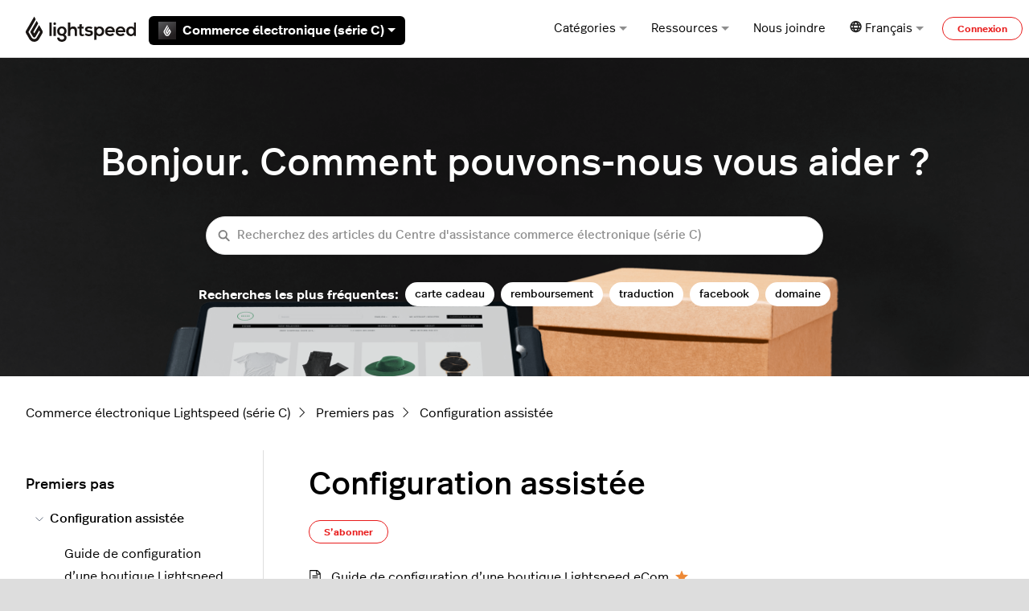

--- FILE ---
content_type: text/html; charset=utf-8
request_url: https://ecom-support.lightspeedhq.com/hc/fr/sections/8357025820571-Configuration-assist%C3%A9e
body_size: 16810
content:
<!DOCTYPE html>
<html dir="ltr" lang="fr">
<head>
  <meta charset="utf-8" />
  <!-- v26823 -->


  <title>Configuration assistée &ndash; Commerce électronique Lightspeed (série C)</title>

  

  <link rel="canonical" href="https://ecom-support.lightspeedhq.com/hc/fr/sections/8357025820571-Configuration-assist%C3%A9e">
<link rel="alternate" hreflang="de" href="https://ecom-support.lightspeedhq.com/hc/de/sections/8357025820571-Gef%C3%BChrte-Konfiguration">
<link rel="alternate" hreflang="en-us" href="https://ecom-support.lightspeedhq.com/hc/en-us/sections/8357025820571-Guided-setup">
<link rel="alternate" hreflang="fr" href="https://ecom-support.lightspeedhq.com/hc/fr/sections/8357025820571-Configuration-assist%C3%A9e">
<link rel="alternate" hreflang="nl" href="https://ecom-support.lightspeedhq.com/hc/nl/sections/8357025820571-Installatiehulp">
<link rel="alternate" hreflang="x-default" href="https://ecom-support.lightspeedhq.com/hc/en-us/sections/8357025820571-Guided-setup">

  <link rel="stylesheet" href="//static.zdassets.com/hc/assets/application-f34d73e002337ab267a13449ad9d7955.css" media="all" id="stylesheet" />
  <link rel="stylesheet" type="text/css" href="/hc/theming_assets/821742/757847/style.css?digest=37271737931291">

  <link rel="icon" type="image/x-icon" href="/hc/theming_assets/01HZPAT3EPX2KEXZPBXZTNPJ25">

    

  <meta content="width=device-width, initial-scale=1.0" name="viewport" />

<!-- Google Tag Manager -->
<script>(function(w,d,s,l,i){w[l]=w[l]||[];w[l].push({'gtm.start':
new Date().getTime(),event:'gtm.js'});var f=d.getElementsByTagName(s)[0],
j=d.createElement(s),dl=l!='dataLayer'?'&l='+l:'';j.async=true;j.src=
'https://www.googletagmanager.com/gtm.js?id='+i+dl;f.parentNode.insertBefore(j,f);
})(window,document,'script','dataLayer','GTM-K3MX6D5');</script>
<!-- End Google Tag Manager -->


<script type="text/javascript">

  window.Theme = Object.assign(window.Theme || {}, {
    assets: {},
    locale: "fr",
    subdomain: window.location.hostname.split('.')[0],
  	product: "c-series", // Ops Portal
  	series: "eCom (C-Series)",
    signedIn: false,
  });
  
  window.intercomSettings = {
    app_id: "wk5n0598",
    custom_launcher_selector: "#launch_intercom",
  	product: "c-series"
  };
  
  window.OpsPortalUrl = 'https://supportops.lightspeedservices.io';

  
  Theme.excludedObjects = [
9164857632155,
10735853441819,
  ];

  
  Theme.blocks = {
    newRequestPage: [
      {
        title: "Chat",
        description: "Chat with us by clicking <b>Chat</b> at the bottom-right of your screen.",
        label: "En savoir plus ci-dessous",
        html_url: "https://ecom-support.lightspeedhq.com/hc/requests/new#option-1",
        image: "/hc/theming_assets/01HZPASVNRD1BFS0CFXH7S7SDC"
      },
      {
        title: "FAQ",
        description: "View answers to our most frequently asked questions.",
        label: "FAQ",
        html_url: "https://ecom-support.lightspeedhq.com/hc/en-us/articles/8506744144795",
        image: "/hc/theming_assets/01HZPASWHCYHG7AK7MD8V6F0YH"
      }
    ],
    errorPage: [
      {
        title: "Premiers pas",
        description: "Voici tout ce dont vous avez besoin pour vos premiers pas avec Lightspeed.",
        label: "En savoir plus",
        html_url: "https://ecom-support.lightspeedhq.com/hc/categories/8356972112667",
        image: "/hc/theming_assets/01HZPASWNPT5FXSP7M8VNRYW09"
      },
      {
        title: "Traitement des paiements",
        description: "Configurer votre boutique en ligne pour accepter les paiements de vos clients.",
        label: "En savoir plus",
        html_url: "https://ecom-support.lightspeedhq.com/hc/categories/8357167504155",
        image: "/hc/theming_assets/01HZPASWNPT5FXSP7M8VNRYW09"
      },
      {
        title: "Tutoriels vidéo",
        description: "Consultez notre Centre d’assistance vidéo pour obtenir plus d’informations sur la configuration du produit ou pour visionner d’autres tutoriels utiles.",
        label: "Regarder",
        html_url: "https://www.youtube.com/c/LightspeedRetailVideoHelpCenter",
        image: "/hc/theming_assets/01HZPASWNPT5FXSP7M8VNRYW09"
      }
    ]
  }
  
  Theme.blocks.newRequestPage.forEach(function(block) {
  if (block.title === "Chat") {
    delete block.label;
    delete block.html_url;
  }
});

</script>

<script type="text/javascript" src="/hc/theming_assets/01HZPASXD898C8GE74YYFBPEZ8"></script>


<link rel="stylesheet" href="/hc/theming_assets/01HZPASSSZGMKVNZQQD70HJ41Z">
<link rel="stylesheet" href="/hc/theming_assets/01HZPASWD6DHM1EEDA87TW85BJ">
<link rel="stylesheet" href="https://use.fontawesome.com/releases/v6.1.1/css/all.css"><link rel="stylesheet" href="/hc/theming_assets/01HZPASZPZT4AFSQH111QCWQG0"><link rel="stylesheet" href="https://cdn.jsdelivr.net/gh/fancyapps/fancybox@3.5.7/dist/jquery.fancybox.min.css">
<link rel="stylesheet" href="https://cdn.jsdelivr.net/npm/swiper@7.0.9/swiper-bundle.min.css">


<style id="settings-styles">
  .note::before { content: "Remarque"; }
  .warning::before { content: "Attention"; }
  
    
    .hero .svg-shape { fill: #fff; }
    
    
</style>


<link rel="preconnect" href="https://fonts.googleapis.com">
<link rel="preconnect" href="https://fonts.gstatic.com" crossorigin>

  
</head>
<body class="">
  
  
  

  <a class="sr-only sr-only-focusable" tabindex="1" href="#page-container">
  Aller au contenu principal
</a>

<!-- Google Tag Manager (noscript) -->
<noscript><iframe src="https://www.googletagmanager.com/ns.html?id=GTM-K3MX6D5"
height="0" width="0" style="display:none;visibility:hidden"></iframe></noscript>
<!-- End Google Tag Manager (noscript) -->


<div class="relative p-4 mb-4 text-white bg-notification text-notification transition opacity-100" id="outage-banner" hidden>
  <div class="flex align-items-start">
      <svg class="svg-icon fill-current bottom-0 font-size-3xl mr-3" viewBox="0 0 24 24"
           xmlns="http://www.w3.org/2000/svg">
          <g stroke="none" stroke-width="1" fill-rule="evenodd">
              <rect opacity="0" x="0" y="0" width="24" height="24"></rect>
              <circle opacity="0.3" cx="12" cy="12" r="10"></circle>
              <rect x="11" y="7" width="2" height="8" rx="1"></rect>
              <rect x="11" y="16" width="2" height="2" rx="1"></rect>
          </g>
      </svg>
      <p class="m-1 font-medium mr-auto" id="outage-message">
          <!-- Outage message goes here -->
      </p>
      <button class="not-a-button js-close" id="outage-close">
          <svg class="svg-icon font-size-2xl fill-current cursor-pointer"
               xmlns="http://www.w3.org/2000/svg"
               viewBox="0 0 32 32">
              <path d="M17.414,16l9.293-9.293c0.391-0.391,0.391-1.023,0-1.414s-1.023-0.391-1.414,0L16,14.586L6.707,5.293  c-0.391-0.391-1.023-0.391-1.414,0s-0.391,1.023,0,1.414L14.586,16l-9.293,9.293c-0.391,0.391-0.391,1.023,0,1.414  C5.488,26.902,5.744,27,6,27s0.512-0.098,0.707-0.293L16,17.414l9.293,9.293C25.488,26.902,25.744,27,26,27s0.512-0.098,0.707-0.293  c0.391-0.391,0.391-1.023,0-1.414L17.414,16z" />
          </svg>
      </button>
  </div>
</div><div class="layout flex flex-1 flex-column" x-data="Widgets.mobileMenu">

  
  <header class="header relative border-bottom"
    x-data="Widgets.header({ isFixed: false, isSticky: false })"
    :class="{ 'border-bottom': !isFixed }">

    <nav class="navbar container h-full" :class="{ 'text-header': isOpen }">

      
      <div class="flex align-items-center logomobile-top mr-auto">

        <a class="navbar-brand" href="/hc/fr">
          <img class="block img-fluid z-100" id="logo" src="/hc/theming_assets/01JVWN4QBD2EGSV57EW79XRYQR" alt="Page d’accueil du Centre d’aide Commerce électronique Lightspeed (série C)" />
        </a>

    
        <div class="relative h-full font-semibold ml-4 seriesmobile-top" x-data="Widgets.dropdown({ series: 'eCom (C-Series)' })" @click.away="close">
          <button class="flex align-items-center px-3 py-1 mt-1 bg-black text-white border-radius not-a-button w-full" aria-haspopup="true" :aria-expanded="isExpanded" x-ref="toggle">
            
            
            
            
              <img class="mr-2" src="/hc/theming_assets/01HZPASZV906ESEA3BKNJQAD9R" alt="eCom (C-Series)" width="22" height="22" />
                             
                 Commerce électronique (série C)
                 
            
            
            
            
            
            
            
            

            <svg class="ml-1 fill-current" width="10" height="5" xmlns="http://www.w3.org/2000/svg" viewBox="0 0 10 5" aria-hidden="true" :class="{ 'rotate-180': isExpanded }">
              <path d="M1237.794-11472.48l5,5,5-5Z" transform="translate(-1237.794 11472.48)"/>
            </svg>
          </button>
          <div class="z-dropdown mt-2 bg-white absolute border border-radius shadow-md min-w-dropdown" x-ref="menu" x-cloak x-show="isExpanded" :aria-expanded="isExpanded">
            <div class="py-2 font-size-sm text-left">
              <a class="dropdown-item flex align-items-center" :class="{ 'hidden': series === $el.innerText.trim() }" href="https://x-series-support.lightspeedhq.com" target="_blank">
                <img class="mr-2" src="/hc/theming_assets/01HZPASYTM3M77MDET4X8NW63Y" alt="Retail (X-Series)" width="22" height="22" /> 
                
                <span style="font-size: 0.85rem">Détaillants (série X)</span>
                
              </a>
              <a class="dropdown-item flex align-items-center" :class="{ 'hidden': series === $el.innerText.trim() }" href="https://support.ecwid.com" target="_blank">
                <img class="mr-2" src="/hc/theming_assets/01HZPASYTM3M77MDET4X8NW63Y" alt="Retail (E-Series)" width="22" height="22" /> 
                
                <span style="font-size: 0.85rem">Commerce électronique (série E)</span>
                
              </a>
              <a class="dropdown-item flex align-items-center" :class="{ 'hidden': series === $el.innerText.trim() }" href="https://retail-support.lightspeedhq.com/" target="_blank">
                <img class="mr-2" src="/hc/theming_assets/01HZPASZV906ESEA3BKNJQAD9R" alt="Retail (R-Series)" width="22" height="22" /> 
                
                <span style="font-size: 0.85rem">Détaillants (série R)</span>
                
              </a>
              <a class="dropdown-item flex align-items-center" :class="{ 'hidden': series === $el.innerText.trim() }" href="https://ecom-support.lightspeedhq.com/" target="_blank">
                <img class="mr-2" src="/hc/theming_assets/01HZPASZV906ESEA3BKNJQAD9R" alt="Retail (C-Series)" width="22" height="22" /> 
                
                <span style="font-size: 0.85rem">Commerce électronique (série C)</span>
                
              </a>
              
              <!-- hide -->
               
              </a>
              <a class="dropdown-item flex align-items-center" :class="{ 'hidden': series === $el.innerText.trim() }" href="https://k-series-support.lightspeedhq.com" target="_blank">
                <img class="mr-2" src="/hc/theming_assets/01HZPASTBGC9QW7GPM6D44Z19W" alt="Restaurant (K-Series)" width="22" height="22" /> 
                
                <span style="font-size: 0.85rem">Restaurateurs (série K)</span>
                
              </a>
              <a class="dropdown-item flex align-items-center" :class="{ 'hidden': series === $el.innerText.trim() }" href="https://resto-support.lightspeedhq.com" target="_blank">
                <img class="mr-2" src="/hc/theming_assets/01HZPASZ348FZ3D7V8KFH97YSJ" alt="Restaurant (L-Series)" width="22" height="22" /> 
                
                <span style="font-size: 0.85rem">Restaurateurs (série L)</span>
                
              </a>
              
              <!-- hide -->
               
              </a>
              
              <!-- hide -->
               
              </a>
              
              <!-- hide -->
               
              <a class="dropdown-item flex align-items-center" :class="{ 'hidden': series === $el.innerText.trim() }" href="https://golf-support.lightspeedhq.com" target="_blank">
                <img class="mr-2" src="/hc/theming_assets/01HZPASVD71G6QSW3Y91ZXMK5S" alt="Lightspeed Golf" width="22" height="22" /> 
                
                <span style="font-size: 0.85rem">Golf</span>
                
              </a>
            </div>
          </div>

        </div>

      </div>


      
      <button class="navbar-toggle ml-2 xl:hidden" x-data x-ref="toggle" :aria-expanded="isOpen && 'true'" @click="toggle" @keydown.escape="toggle">
        <span></span>
        <span class="sr-only">Ouvrir/Fermer le menu de navigation</span>
      </button>

      
      <div class="nav menu menu-standard menu-links-right align-items-center xl:flex xl:font-size-md xl:menu-expanded xl:justify-content-end"
        x-cloak x-show="isOpen" :class="{ 'text-header': isOpen }"
        x-transition:enter="transition-fast"
        x-transition:enter-start="opacity-0"
        x-transition:enter-end="opacity-100"
        x-transition:leave="transition-fast"
        x-transition:leave-start="opacity-100 text-header"
        x-transition:leave-end="opacity-0 text-header">

        
          
          <div data-element="template" data-template="category-dropdown"></div> 
        
        <div class="relative h-full" x-data="Widgets.dropdown()" @click.away="close">
          <button class="nav-link inline-flex justify-content-center align-items-center not-a-button w-full" aria-haspopup="true" :aria-expanded="isExpanded" x-ref="toggle">
            Ressources
<svg class="ml-1 text-gray-600 fill-current" width="10" height="5" xmlns="http://www.w3.org/2000/svg" viewBox="0 0 10 5" aria-hidden="true" :class="{ 'rotate-180': isExpanded }">
              <path d="M1237.794-11472.48l5,5,5-5Z" transform="translate(-1237.794 11472.48)"/>
            </svg>
          </button>
          <div class="z-dropdown bg-white xl:mt-2 xl:absolute xl:border xl:border-radius xl:shadow-md xl:min-w-dropdown" x-ref="menu" x-cloak x-show="isExpanded" :aria-expanded="isExpanded">
            <div class="py-2 font-size-sm xl:text-left">
              <a class="dropdown-item" href="https://www.youtube.com/c/LightspeedRetailVideoHelpCenter" target="_blank">
                Centre d’assistance vidéo
              </a>
               <a class="dropdown-item" href="https://www.lightspeedhq.com/security/" target="_blank">
                Centre de confiance
              </a>
              <a class="dropdown-item" href="https://www.lightspeedhq.com/blog/" target="_blank">
                Blogue Lightspeed
              </a>
              <hr class="hr my-2 hidden xl:block" />
              <div class="dropdown-item" data-element="system-status" data-subdomain="lightspeedretail" data-template="status"></div>
              <template id="tmpl-status">
                <% if (indicator) { %>
                  <a class="inline-flex align-items-center text-inherit hover:text-inherit hover:no-underline" href="https://<%= subdomain %>.statuspage.io" target="_blank">
                    <% if (indicator === "critical") { %><span class="w-2 h-2 flex-shrink-0 bg-red-500 circle"></span><% } %>
                    <% if (indicator === "major") { %><span class="w-2 h-2 flex-shrink-0 bg-orange-500 circle"></span><% } %>
                    <% if (indicator === "minor") { %><span class="w-2 h-2 flex-shrink-0 bg-orange-500 circle"></span><% } %>
                    <% if (indicator === "none") { %><span class="w-2 h-2 flex-shrink-0 bg-green-500 circle"></span><% } %>
                    <% if (["critical", "major", "minor", "none"].indexOf(indicator) === -1) { %><span class="w-2 h-2 flex-shrink-0 bg-gray-500 circle"></span><% } %>
                    <span class="ml-2 xl:ml-3"><%= description %></span>
                  </a>
                <% } %>
              </template>
            </div>
          </div>
        </div>

        
        
        
        
          
            <a class="nav-link header-link get-help" href="https://ecom-support.lightspeedhq.com/hc/fr/articles/360000593913-Communication-avec-le-soutien-technique-Lightspeed-Retail">Nous joindre</a>
          
          
        
        
        
        
          
          <div class="relative" x-data="Widgets.dropdown" @click.away="close">
            <button class="nav-link not-a-button xl:h-full w-full" aria-haspopup="true" :aria-expanded="isExpanded" x-ref="toggle">
              <svg class="svg-icon text-gray-700 fill-current" fill="none" viewBox="0 0 24 24" xmlns="http://www.w3.org/2000/svg">
                <path fill-rule="evenodd" clip-rule="evenodd" d="M5.95 13.322a14.277 14.277 0 0 1 .004-3.835H3.502a8.893 8.893 0 0 0-.005 3.835H5.95Zm.586 2.532H4.481a8.9 8.9 0 0 0 3.892 3.58 13.14 13.14 0 0 1-1.837-3.58Zm2.76 0h5.715c-.665 1.476-1.652 2.74-2.858 3.679-1.206-.939-2.192-2.203-2.858-3.68Zm6.49-2.532H8.52a11.057 11.057 0 0 1 .004-3.835h7.259a11.051 11.051 0 0 1 .004 3.835Zm1.984 2.532a13.141 13.141 0 0 1-1.837 3.58 8.9 8.9 0 0 0 3.893-3.58H17.77Zm3.04-2.532h-2.454a14.278 14.278 0 0 0-.003-3.835h2.452a8.89 8.89 0 0 1 .005 3.835ZM12.153 3.299c-1.2.933-2.182 2.19-2.847 3.656H15c-.665-1.466-1.648-2.723-2.848-3.656Zm5.61 3.656h2.05a8.9 8.9 0 0 0-3.88-3.557 13.138 13.138 0 0 1 1.83 3.557Zm-13.269 0h2.05c.437-1.3 1.058-2.499 1.83-3.557a8.9 8.9 0 0 0-3.88 3.557Zm7.66-6.933c6.292 0 11.393 5.101 11.393 11.394 0 6.292-5.101 11.394-11.394 11.394C5.861 22.81.76 17.708.76 11.416.76 5.123 5.86.022 12.153.022Z" fill="#222"></path>
              </svg>
              <span class="inline-flex align-items-center">
                
                  
                  
                    Français
                  
                  
                  
                  
                
                <svg class="ml-1 text-gray-600 fill-current" width="10" height="5" xmlns="http://www.w3.org/2000/svg" viewBox="0 0 10 5" aria-hidden="true" :class="{ 'rotate-180': isExpanded }">
                  <path d="M1237.794-11472.48l5,5,5-5Z" transform="translate(-1237.794 11472.48)"/>
                </svg>
              </span>
            </button>
            <div class="z-dropdown xl:absolute xl:my-2 xl:bg-white xl:border xl:border-radius xl:shadow-md xl:min-w-dropdown" x-ref="menu" x-cloak x-show="isExpanded">
              <div class="py-2 font-size-sm xl:text-left">
                
                  <a class="dropdown-item" href="/hc/change_language/de?return_to=%2Fhc%2Fde%2Fsections%2F8357025820571-Gef%25C3%25BChrte-Konfiguration" dir="ltr" rel="nofollow">
                    
                  
                  
                  
                    Deutsch
                  
                  
                  </a>
                
                  <a class="dropdown-item" href="/hc/change_language/en-us?return_to=%2Fhc%2Fen-us%2Fsections%2F8357025820571-Guided-setup" dir="ltr" rel="nofollow">
                    
                    English (US)
                  
                  
                  
                  
                  
                  </a>
                
                  <a class="dropdown-item" href="/hc/change_language/nl?return_to=%2Fhc%2Fnl%2Fsections%2F8357025820571-Installatiehulp" dir="ltr" rel="nofollow">
                    
                  
                  
                  
                  
                    Nederlands
                  
                  </a>
                
              </div>
            </div>
          </div>
        
          <a class="button button-outline-primary button-sm m-2 xl:my-0" href="/hc/fr/signin?return_to=https%3A%2F%2Fecom-support.lightspeedhq.com%2Fhc%2Ffr%2Fsections%2F8357025820571-Configuration-assist%25C3%25A9e">
            Connexion
          </a>
        </div>

    </nav>
  </header> 


  
    <template id="tmpl-category-dropdown">
      <div class="relative h-full" x-data="Widgets.dropdown" @click.away="close">
        <button class="nav-link inline-flex justify-content-center align-items-center not-a-button w-full" aria-haspopup="true" :aria-expanded="isExpanded" x-ref="toggle">
          Catégories
          <svg class="ml-1 text-gray-600 fill-current" width="10" height="5" xmlns="http://www.w3.org/2000/svg" viewBox="0 0 10 5" aria-hidden="true" :class="{ 'rotate-180': isExpanded }">
            <path d="M1237.794-11472.48l5,5,5-5Z" transform="translate(-1237.794 11472.48)"/>
          </svg>
        </button>
        <div class="z-dropdown bg-white xl:mt-2 xl:absolute xl:border xl:border-radius xl:shadow-md xl:min-w-dropdown" x-ref="menu" x-cloak x-show="isExpanded" :aria-expanded="isExpanded">
          <div class="py-2 font-size-sm xl:text-left" x-data="Widgets.categories" x-init="getCategories">
            <template x-for="category in categories">
              <a class="dropdown-item" :href="category.html_url" x-text="category.name"></a>
            </template>
          </div>
        </div>
      </div>
    </template>
  

  <main role="main">
    
<div class="hero relative overflow-hidden">

  
  <div class="relative container z-30 py-6 lg:py-8">

    
    <div class="my-6 text-center">
        <h1>
            Bonjour. Comment pouvons-nous vous aider ?
          </h1>
      </div>

  
    <div class="search search-lg my-3 text-base font-size-sm rounded shadow max-w-md md:my-5 md:font-size-md mx-auto">
      <h2 class="sr-only">Recherche</h2>
        
          <form role="search" class="form-field mb-0" data-search="" data-instant="true" autocomplete="off" action="/hc/fr/search" accept-charset="UTF-8" method="get"><input type="hidden" name="utf8" value="&#x2713;" autocomplete="off" /><input type="hidden" name="category" id="category" value="8356972112667" autocomplete="off" />
<input type="search" name="query" id="query" placeholder="Recherchez des articles du Centre d'assistance commerce électronique (série C)" autocomplete="off" aria-label="Recherchez des articles du Centre d'assistance commerce électronique (série C)" /></form>
        
      <svg class="search-icon transition text-primary" xmlns="http://www.w3.org/2000/svg" viewBox="0 0 12 12" aria-hidden="true">
        <use xlink:href="#icon-search" />
      </svg>
    </div>
        
        <div id="popular-keywords" style="font-weight:600">
          <script type="text/javascript">
            ready(function() {
              Util.renderTemplate(document.getElementById('popular-keywords'), 'popular-keywords', {
                keywords: 'carte cadeau, remboursement, traduction, facebook, domaine'
              });
            })
          </script>
        </div>
      </div>
      
      <div class="absolute z-20 top-0 left-0 h-full w-full bg-home bg-cover bg-center"></div>
    
  <div class="absolute z-10 top-0 left-0 h-full w-full bg-hero"></div></div> 

<div class="container py-6" id="page-container">

  
  <nav class="mb-6">
    <ol class="breadcrumbs">
  
    <li title="Commerce électronique Lightspeed (série C)">
      
        <a href="/hc/fr">Commerce électronique Lightspeed (série C)</a>
      
    </li>
  
    <li title="Premiers pas">
      
        <a href="/hc/fr/categories/8356972112667-Premiers-pas">Premiers pas</a>
      
    </li>
  
    <li title="Configuration assistée">
      
        <a href="/hc/fr/sections/8357025820571-Configuration-assist%C3%A9e">Configuration assistée</a>
      
    </li>
  
</ol>

  </nav>

  <div class="row row-lg">
    <div class="col">

      
      <header>
        <h1 class="font-size-4xl my-4">
          Configuration assistée
        </h1>
        
      </header>

      
      
        <div class="subscribe-section mb-4">
          <div data-helper="subscribe" data-json="{&quot;item&quot;:&quot;section&quot;,&quot;url&quot;:&quot;/hc/fr/sections/8357025820571-Configuration-assist%C3%A9e/subscription.json?to=section&quot;,&quot;follow_label&quot;:&quot;S’abonner&quot;,&quot;unfollow_label&quot;:&quot;Annuler l’abonnement&quot;,&quot;following_label&quot;:&quot;Abonné&quot;,&quot;can_subscribe&quot;:true,&quot;is_subscribed&quot;:false,&quot;options&quot;:[{&quot;label&quot;:&quot;Nouveaux articles&quot;,&quot;url&quot;:&quot;/hc/fr/sections/8357025820571-Configuration-assist%C3%A9e/subscription.json?subscribe_to_grandchildren=false&quot;,&quot;selected&quot;:false},{&quot;label&quot;:&quot;Nouveaux articles et commentaires&quot;,&quot;url&quot;:&quot;/hc/fr/sections/8357025820571-Configuration-assist%C3%A9e/subscription.json?subscribe_to_grandchildren=true&quot;,&quot;selected&quot;:false}]}"></div>
        </div>
      

      <div class="row">
        <div class="col-12">

          
          

          

          
          <div id="articles-8357025820571">
              

                
                <ul class="row row-sm list-unstyled">
                    <li class="col-12">

                      <div class="relative media align-items-baseline py-3 h-full border-bottom">
                          <div class="flex" x-data="{ src: Theme.assets['article'] }">
                            <template x-if="src">
                              <img class="svg-icon mr-3" src="/hc/theming_assets/01HZPAT0WKKT6FDVMEVH64TQCB" alt="" aria-hidden="true" :src="src" />
                            </template>
                          </div>
                        <div class="media-body">
                          <a class="link-stretched" href="/hc/fr/articles/360033255074-Guide-de-configuration-d-une-boutique-Lightspeed-eCom">Guide de configuration d’une boutique Lightspeed eCom</a>
                              <svg class="svg-icon ml-1 fill-current text-orange-500" xmlns="http://www.w3.org/2000/svg" viewBox="0 0 426 405" aria-hidden="true">
                                <title>Article à la une</title>
                                <use xlink:href="#icon-star" />
                              </svg>
                            </div>
                      </div>
                    </li>
                  
                    <li class="col-12">

                      <div class="relative media align-items-baseline py-3 h-full border-bottom">
                          <div class="flex" x-data="{ src: Theme.assets['article'] }">
                            <template x-if="src">
                              <img class="svg-icon mr-3" src="/hc/theming_assets/01HZPAT0WKKT6FDVMEVH64TQCB" alt="" aria-hidden="true" :src="src" />
                            </template>
                          </div>
                        <div class="media-body">
                          <a class="link-stretched" href="/hc/fr/articles/360032608634-Le%C3%A7on-1-Premi%C3%A8res-%C3%A9tapes-version-eCom">Leçon 1 – Premières étapes (version eCom)</a></div>
                      </div>
                    </li>
                  
                    <li class="col-12">

                      <div class="relative media align-items-baseline py-3 h-full border-bottom">
                          <div class="flex" x-data="{ src: Theme.assets['article'] }">
                            <template x-if="src">
                              <img class="svg-icon mr-3" src="/hc/theming_assets/01HZPAT0WKKT6FDVMEVH64TQCB" alt="" aria-hidden="true" :src="src" />
                            </template>
                          </div>
                        <div class="media-body">
                          <a class="link-stretched" href="/hc/fr/articles/360033190474-Le%C3%A7on-2-Produits-version-eCom">Leçon 2 – Produits (version eCom)</a></div>
                      </div>
                    </li>
                  
                    <li class="col-12">

                      <div class="relative media align-items-baseline py-3 h-full border-bottom">
                          <div class="flex" x-data="{ src: Theme.assets['article'] }">
                            <template x-if="src">
                              <img class="svg-icon mr-3" src="/hc/theming_assets/01HZPAT0WKKT6FDVMEVH64TQCB" alt="" aria-hidden="true" :src="src" />
                            </template>
                          </div>
                        <div class="media-body">
                          <a class="link-stretched" href="/hc/fr/articles/360033775493-Le%C3%A7on-3-Design">Leçon 3 – Design</a></div>
                      </div>
                    </li>
                  
                    <li class="col-12">

                      <div class="relative media align-items-baseline py-3 h-full border-bottom">
                          <div class="flex" x-data="{ src: Theme.assets['article'] }">
                            <template x-if="src">
                              <img class="svg-icon mr-3" src="/hc/theming_assets/01HZPAT0WKKT6FDVMEVH64TQCB" alt="" aria-hidden="true" :src="src" />
                            </template>
                          </div>
                        <div class="media-body">
                          <a class="link-stretched" href="/hc/fr/articles/360033253634-Le%C3%A7on-4-Contenu-du-site-Web">Leçon 4 – Contenu du site Web</a></div>
                      </div>
                    </li>
                  
                    <li class="col-12">

                      <div class="relative media align-items-baseline py-3 h-full border-bottom">
                          <div class="flex" x-data="{ src: Theme.assets['article'] }">
                            <template x-if="src">
                              <img class="svg-icon mr-3" src="/hc/theming_assets/01HZPAT0WKKT6FDVMEVH64TQCB" alt="" aria-hidden="true" :src="src" />
                            </template>
                          </div>
                        <div class="media-body">
                          <a class="link-stretched" href="/hc/fr/articles/360033253654-Le%C3%A7on-5-Exp%C3%A9dition-et-courriels">Leçon 5 – Expédition et courriels</a></div>
                      </div>
                    </li>
                  
                    <li class="col-12">

                      <div class="relative media align-items-baseline py-3 h-full border-bottom">
                          <div class="flex" x-data="{ src: Theme.assets['article'] }">
                            <template x-if="src">
                              <img class="svg-icon mr-3" src="/hc/theming_assets/01HZPAT0WKKT6FDVMEVH64TQCB" alt="" aria-hidden="true" :src="src" />
                            </template>
                          </div>
                        <div class="media-body">
                          <a class="link-stretched" href="/hc/fr/articles/360033253674-Le%C3%A7on-6-paiements">Leçon 6 – paiements</a></div>
                      </div>
                    </li>
                  
                    <li class="col-12">

                      <div class="relative media align-items-baseline py-3 h-full border-bottom">
                          <div class="flex" x-data="{ src: Theme.assets['article'] }">
                            <template x-if="src">
                              <img class="svg-icon mr-3" src="/hc/theming_assets/01HZPAT0WKKT6FDVMEVH64TQCB" alt="" aria-hidden="true" :src="src" />
                            </template>
                          </div>
                        <div class="media-body">
                          <a class="link-stretched" href="/hc/fr/articles/360033253714-Le%C3%A7on-7-Mise-en-ligne-de-votre-boutique-et-%C3%A9tapes-suivantes">Leçon 7 – Mise en ligne de votre boutique et étapes suivantes</a></div>
                      </div>
                    </li>
                  
                    <li class="col-12">

                      <div class="relative media align-items-baseline py-3 h-full border-bottom border-bottom-0">
                          <div class="flex" x-data="{ src: Theme.assets['article'] }">
                            <template x-if="src">
                              <img class="svg-icon mr-3" src="/hc/theming_assets/01HZPAT0WKKT6FDVMEVH64TQCB" alt="" aria-hidden="true" :src="src" />
                            </template>
                          </div>
                        <div class="media-body">
                          <a class="link-stretched" href="/hc/fr/articles/360038549193-Liste-des-premiers-pas-version-eCom">Liste des premiers pas (version eCom)</a></div>
                      </div>
                    </li>
                  </ul>
              
            </div>
          

          

        </div>
      </div>

    </div>
      
      <aside class="relative flex-first lg:col lg:mr-6 lg:max-w-13 lg:border-right" data-element="navigation" data-template="article-list"></aside>
    </div> 
</div> <script type="text/javascript">document.documentElement.classList.add('section-page', 'section-' + 8357025820571)</script>
  </main>

    
  <footer class="footer mt-6" id="footer">
    <div class="container py-7">

      <nav class="nav justify-content-between">
        <div class="flex my-2 logomobile-bottom">

          
         <a class="hover:no-underline" href="https://www.lightspeedhq.com/"> 
            <svg viewBox="0 0 500 110" height="36px" width="auto" style="padding-top: 1%" xmlns="http://www.w3.org/2000/svg"> 
              <path fill="#FFFFFF" d="M36.9,0.9 L41.9,9.6 C42.9,11.4 42.9,13.6 41.9,15.4 L12.1,67.1 L26.2,91.5 C28.4,95.3 32.5,97.7 36.9,97.7 C41.3,97.7 45.4,95.3 47.6,91.5 L61.7,67.1 L58,60.5 L42,88.2 C41,90 39,91.1 37,91.1 C34.9,91.1 33,90 32,88.2 L19.7,67.1 L47.4,19.1 L52.4,27.8 C53.4,29.6 53.4,31.8 52.4,33.6 L33.1,67.1 L36.9,73.7 L57.9,37.3 L71.7,61.2 C73.8,64.9 73.8,69.4 71.7,73.1 L57.7,97.4 C55.6,101.1 48.9,109.4 36.9,109.4 C24.9,109.4 18.3,101.1 16.1,97.4 L2.1,73.1 C-8.43769499e-15,69.4 -8.43769499e-15,64.9 2.1,61.2 L36.9,0.9"></path>
              <g fill="#fff" transform="translate(102.000000, 25.000000)">
                <rect x="0" y="1.8" width="9.7" height="57.3"></rect>
                <circle cx="22.7" cy="6.6" r="5.7"></circle>
                <rect x="17.8" y="19.3" width="9.8" height="39.8"></rect>
                <path d="M53.3,18.3 C42.2,18.3 33.2,26.1 33.2,38.5 C33.2,50.9 41,58.5 53.4,58.5 C58.3,58.5 63.5,61 63.5,66.5 C63.5,72 59.1,75.1 53.4,75.1 C47.7,75.1 43,71.7 43,66.5 L33.2,66.5 C33.2,77.2 41.8,84.3 53.4,84.3 C64.9,84.3 73.3,77.5 73.3,66.5 C73.3,61.4 71.7,56.6 65.1,53.3 C71.6,50.3 73.5,43.4 73.5,38.4 C73.5,26.1 64.4,18.3 53.3,18.3 L53.3,18.3 Z M53.4,50.4 C47.7,50.4 43,45.5 43,38.5 C43,31.6 47.7,26.5 53.4,26.5 C59.1,26.5 63.7,31.7 63.7,38.5 C63.7,45.4 59,50.4 53.4,50.4 L53.4,50.4 Z"></path>
                <path d="M101.9,18.3 C97.4,18.3 93.1,19.7 89.5,24.2 L89.5,1.7 L79.7,1.7 L79.7,59 L89.5,59 L89.5,38.8 C89.5,32.9 93.5,28 99.3,28 C104.5,28 108.3,31.1 108.3,38.3 L108.3,59 L118.1,59 L118.1,37.6 C118.2,25.9 113.2,18.3 101.9,18.3 L101.9,18.3 Z"></path>
                <path d="M142,52.3 C140.8,52.3 139.8,51.9 139.2,51.1 C138.6,50.3 138.3,49.1 138.3,47.3 L138.3,27.7 L146.2,27.7 L147.1,19.2 L138.4,19.2 L138.4,8.3 L128.5,9.4 L128.5,19.3 L121,19.3 L121,27.8 L128.5,27.8 L128.5,47.6 C128.5,51.7 129.5,54.8 131.4,56.9 C133.3,59 136.2,60.1 139.9,60.1 C141.6,60.1 143.2,59.9 144.9,59.4 C146.6,58.9 148.1,58.2 149.4,57.3 L146,51 C144.7,51.9 143.3,52.3 142,52.3 L142,52.3 Z"></path>
                <path d="M182.3,37.7 C178.3,35.2 173.6,34.9 169,34.6 C166.3,34.4 162.2,33.8 162.2,30.3 C162.2,27.8 164.8,26.4 169.5,26.4 C173.3,26.4 176.6,27.3 179.4,29.9 L184.9,23.5 C180.3,19.5 175.6,18.3 169.3,18.3 C162,18.3 152.4,21.5 152.4,30.7 C152.4,34.5 154.4,38 157.7,40 C161.4,42.3 166.2,42.6 170.3,43.1 C173.1,43.4 177.7,44.1 176.9,48 C176.4,50.7 173.1,51.5 170.8,51.6 C168.3,51.7 165.8,51.5 163.3,50.9 C160.7,50.2 158.6,49 156.3,47.5 L151.3,53.8 C151.6,54 151.9,54.3 151.9,54.3 C158.3,59.6 167.2,61.3 175.3,59.5 C181.4,58.1 186.6,53.7 186.6,47.1 C186.8,43.4 185.6,39.7 182.3,37.7 L182.3,37.7 Z"></path>
                <path d="M214.6,18.3 C210.1,18.3 204.8,20.2 201.7,24.6 L201.4,19.2 L191.9,19.2 L191.9,76.5 L201.7,75.4 L201.7,54.4 C204.5,58.7 210.6,60.1 214.8,60.1 C227.5,60.1 234.9,50.6 234.9,39.1 C234.9,27.4 226.8,18.3 214.6,18.3 L214.6,18.3 Z M213.8,51.6 C207.1,51.6 202.6,45.5 202.6,39.3 C202.6,33.1 206.8,26.5 213.8,26.5 C220.9,26.5 225,33.2 225,39.3 C225.1,45.5 220.5,51.6 213.8,51.6 L213.8,51.6 Z"></path>
                <path d="M247.7,42.7 C248.8,47.4 253.1,51.5 260.1,51.5 C263.7,51.5 268.5,49.7 270.8,47.4 L277.1,53.6 C272.9,57.9 266,60 260,60 C247.6,60 238.6,51.8 238.6,39.1 C238.6,27.1 247.9,18.3 259.3,18.3 C271.3,18.3 281.3,26.5 280.3,42.7 L247.7,42.7 L247.7,42.7 Z M270.8,35.2 C269.7,30.5 265,26.4 259.3,26.4 C254,26.4 249.1,30 247.7,35.2 L270.8,35.2 L270.8,35.2 Z"></path>
                <path d="M293.1,42.7 C294.2,47.4 298.5,51.5 305.5,51.5 C309.1,51.5 313.9,49.7 316.2,47.4 L322.5,53.6 C318.3,57.9 311.4,60 305.4,60 C293,60 284,51.8 284,39.1 C284,27.1 293.3,18.3 304.7,18.3 C316.7,18.3 326.7,26.5 325.7,42.7 L293.1,42.7 L293.1,42.7 Z M316.3,35.2 C315.2,30.5 310.5,26.4 304.8,26.4 C299.5,26.4 294.6,30 293.2,35.2 L316.3,35.2 L316.3,35.2 Z"></path>
                <path d="M349.4,60.1 C353.9,60.1 359.2,58.2 362.3,53.8 L362.6,59.1 L372.1,59.1 L372.1,1.8 L362.3,1.8 L362.3,24 C359.5,19.7 353.3,18.4 349.1,18.4 C336.4,18.4 329.1,27.8 329.1,39.4 C329.1,51 337.2,60.1 349.4,60.1 L349.4,60.1 Z M350.1,26.8 C356.8,26.8 361.3,32.9 361.3,39.1 C361.3,45.3 357.1,51.9 350.1,51.9 C343,51.9 338.9,45.2 338.9,39.1 C338.9,32.9 343.4,26.8 350.1,26.8 L350.1,26.8 Z"></path>
              </g>
            </svg>
          </a>

  
        <div class="relative h-full font-semibold ml-4 seriesmobile-top" x-data="Widgets.dropdown({ series: 'eCom (C-Series)' })" @click.away="close">
          <button class="flex align-items-center px-3 py-1 mt-1 bg-black text-white border-radius not-a-button w-full" aria-haspopup="true" :aria-expanded="isExpanded" x-ref="toggle">
            
            
            
            
              <img class="mr-2" src="/hc/theming_assets/01HZPASZV906ESEA3BKNJQAD9R" alt="eCom (C-Series)" width="22" height="22" />
                             
                 Commerce électronique (série C)
                 
            
            
            
            
            
            
            
            

            <svg class="ml-1 fill-current" width="10" height="5" xmlns="http://www.w3.org/2000/svg" viewBox="0 0 10 5" aria-hidden="true" :class="{ 'rotate-180': isExpanded }">
              <path d="M1237.794-11472.48l5,5,5-5Z" transform="translate(-1237.794 11472.48)"/>
            </svg>
          </button>
          <div class="z-dropdown mt-2 bg-white absolute border border-radius shadow-md min-w-dropdown" x-ref="menu" x-cloak x-show="isExpanded" :aria-expanded="isExpanded">
            <div class="py-2 font-size-sm text-left">
              <a class="dropdown-item flex align-items-center" :class="{ 'hidden': series === $el.innerText.trim() }" href="https://x-series-support.lightspeedhq.com" target="_blank">
                <img class="mr-2" src="/hc/theming_assets/01HZPASYTM3M77MDET4X8NW63Y" alt="Retail (X-Series)" width="22" height="22" /> 
                
                <span style="font-size: 0.85rem">Détaillants (série X)</span>
                
              </a>
              <a class="dropdown-item flex align-items-center" :class="{ 'hidden': series === $el.innerText.trim() }" href="https://support.ecwid.com" target="_blank">
                <img class="mr-2" src="/hc/theming_assets/01HZPASYTM3M77MDET4X8NW63Y" alt="Retail (E-Series)" width="22" height="22" /> 
                
                <span style="font-size: 0.85rem">Commerce électronique (série E)</span>
                
              </a>
              <a class="dropdown-item flex align-items-center" :class="{ 'hidden': series === $el.innerText.trim() }" href="https://retail-support.lightspeedhq.com/" target="_blank">
                <img class="mr-2" src="/hc/theming_assets/01HZPASZV906ESEA3BKNJQAD9R" alt="Retail (R-Series)" width="22" height="22" /> 
                
                <span style="font-size: 0.85rem">Détaillants (série R)</span>
                
              </a>
              <a class="dropdown-item flex align-items-center" :class="{ 'hidden': series === $el.innerText.trim() }" href="https://ecom-support.lightspeedhq.com/" target="_blank">
                <img class="mr-2" src="/hc/theming_assets/01HZPASZV906ESEA3BKNJQAD9R" alt="Retail (C-Series)" width="22" height="22" /> 
                
                <span style="font-size: 0.85rem">Commerce électronique (série C)</span>
                
              </a>
              
              <!-- hide -->
               
              </a>
              <a class="dropdown-item flex align-items-center" :class="{ 'hidden': series === $el.innerText.trim() }" href="https://k-series-support.lightspeedhq.com" target="_blank">
                <img class="mr-2" src="/hc/theming_assets/01HZPASTBGC9QW7GPM6D44Z19W" alt="Restaurant (K-Series)" width="22" height="22" /> 
                
                <span style="font-size: 0.85rem">Restaurateurs (série K)</span>
                
              </a>
              <a class="dropdown-item flex align-items-center" :class="{ 'hidden': series === $el.innerText.trim() }" href="https://resto-support.lightspeedhq.com" target="_blank">
                <img class="mr-2" src="/hc/theming_assets/01HZPASZ348FZ3D7V8KFH97YSJ" alt="Restaurant (L-Series)" width="22" height="22" /> 
                
                <span style="font-size: 0.85rem">Restaurateurs (série L)</span>
                
              </a>
              
              <!-- hide -->
               
              </a>
              
              <!-- hide -->
               
              </a>
              
              <!-- hide -->
               
              </a>
              <a class="dropdown-item flex align-items-center" :class="{ 'hidden': series === $el.innerText.trim() }" href="https://golf-support.lightspeedhq.com" target="_blank">
                <img class="mr-2" src="/hc/theming_assets/01HZPASVD71G6QSW3Y91ZXMK5S" alt="Lightspeed Golf" width="22" height="22" /> 
                
                <span style="font-size: 0.85rem">Golf</span>
                
              </a>
            </div>
          </div>

        </div>

      </div>

        <div class="flex flex-wrap my-2 -ml-4 md:ml-0">

          
            <a class="nav-link" href="https://www.facebook.com/LightspeedHQ/" target="_blank">
              <svg class="fill-current" width="28" height="28" xmlns="http://www.w3.org/2000/svg" viewBox="0 0 45 45" aria-hidden="true">
                <path d="M18.89,36.83h5.77V22.38h4l.43-4.84H24.66V14.78c0-1.14.23-1.59,1.33-1.59h3.13v-5h-4c-4.3,0-6.23,1.89-6.23,5.51v3.86h-3v4.9h3Z"></path>
              </svg>
            </a>
          
            <a class="nav-link" href="https://twitter.com/LightspeedHQ" target="_blank">
              <svg class="fill-current" width="28" height="28" xmlns="http://www.w3.org/2000/svg" viewBox="0 0 45 45" aria-hidden="true">
                <path d="M9.87,30.44A14.74,14.74,0,0,0,32.55,17.35a10.48,10.48,0,0,0,2.58-2.69,10.54,10.54,0,0,1-3,.82,5.22,5.22,0,0,0,2.28-2.87,10.55,10.55,0,0,1-3.3,1.26,5.18,5.18,0,0,0-8.83,4.73,14.7,14.7,0,0,1-10.68-5.42,5.18,5.18,0,0,0,1.6,6.92,5.07,5.07,0,0,1-2.35-.65A5.18,5.18,0,0,0,15,24.6a5.1,5.1,0,0,1-2.34.09,5.18,5.18,0,0,0,4.84,3.6A10.43,10.43,0,0,1,9.87,30.44Z"></path>
              </svg>
            </a>
          
            <a class="nav-link" href="https://www.instagram.com/lightspeedhq/" target="_blank">
              <svg class="fill-current" width="28" height="28" xmlns="http://www.w3.org/2000/svg" viewBox="0 0 45 45" aria-hidden="true">
                <path d="M22.5,11.84c3.47,0,3.88,0,5.25.08a7.3,7.3,0,0,1,2.42.44,4.41,4.41,0,0,1,2.47,2.47,7.3,7.3,0,0,1,.44,2.42c.07,1.37.08,1.78.08,5.25s0,3.88-.08,5.25a7.3,7.3,0,0,1-.44,2.42,4.41,4.41,0,0,1-2.47,2.47,7.3,7.3,0,0,1-2.42.44c-1.37.07-1.78.08-5.25.08s-3.88,0-5.25-.08a7.3,7.3,0,0,1-2.42-.44,4.41,4.41,0,0,1-2.47-2.47,7.3,7.3,0,0,1-.44-2.42c-.07-1.37-.08-1.78-.08-5.25s0-3.88.08-5.25a7.3,7.3,0,0,1,.44-2.42,4.41,4.41,0,0,1,2.47-2.47,7.3,7.3,0,0,1,2.42-.44c1.37-.07,1.78-.08,5.25-.08m0-2.34c-3.53,0-4,0-5.36.08a9.57,9.57,0,0,0-3.16.6,6.66,6.66,0,0,0-3.8,3.8,9.57,9.57,0,0,0-.6,3.16C9.51,18.53,9.5,19,9.5,22.5s0,4,.08,5.36a9.57,9.57,0,0,0,.6,3.16,6.66,6.66,0,0,0,3.8,3.8,9.57,9.57,0,0,0,3.16.6c1.39.07,1.83.08,5.36.08s4,0,5.36-.08a9.57,9.57,0,0,0,3.16-.6,6.66,6.66,0,0,0,3.8-3.8,9.57,9.57,0,0,0,.6-3.16c.07-1.39.08-1.83.08-5.36s0-4-.08-5.36a9.57,9.57,0,0,0-.6-3.16,6.66,6.66,0,0,0-3.8-3.8,9.57,9.57,0,0,0-3.16-.6C26.47,9.51,26,9.5,22.5,9.5"></path>
                <path d="M22.5,15.82a6.68,6.68,0,1,0,6.68,6.68,6.68,6.68,0,0,0-6.68-6.68m0,11a4.33,4.33,0,1,1,4.33-4.33,4.33,4.33,0,0,1-4.33,4.33"></path><path d="M31,15.56A1.56,1.56,0,1,1,29.44,14,1.56,1.56,0,0,1,31,15.56"></path>
              </svg>
            </a>
          
            <a class="nav-link" href="https://www.linkedin.com/company/lightspeedcommerce" target="_blank">
              <svg class="fill-current" width="28" height="28" xmlns="http://www.w3.org/2000/svg" viewBox="0 0 45 45" aria-hidden="true">
                <rect x="11.09" y="18.54" width="4.91" height="15.85"></rect>
                <path d="M13.52,16.46a2.93,2.93,0,1,0-2.91-2.93A2.92,2.92,0,0,0,13.52,16.46Z"></path>
                <path d="M23.84,26.07c0-2.23,1-3.56,3-3.56,1.8,0,2.67,1.28,2.67,3.56v8.32h4.89v-10c0-4.24-2.41-6.3-5.77-6.3a5.52,5.52,0,0,0-4.78,2.62V18.54H19.13V34.39h4.71Z"></path>
              </svg>
            </a>
          
            <a class="nav-link" href="https://www.youtube.com/c/LightspeedRetailVideoHelpCenter" target="_blank">
              <svg class="fill-current" width="28" height="28" xmlns="http://www.w3.org/2000/svg" viewBox="0 0 45 45" aria-hidden="true">
                <path d="M37.83,14.75A4,4,0,0,0,35,11.9c-2.49-.67-12.5-.67-12.5-.67s-10,0-12.5.67a4,4,0,0,0-2.83,2.85A42.07,42.07,0,0,0,6.5,22.5a42.07,42.07,0,0,0,.67,7.75A4,4,0,0,0,10,33.1c2.49.67,12.5.67,12.5.67s10,0,12.5-.67a4,4,0,0,0,2.83-2.85,42.07,42.07,0,0,0,.67-7.75A42.07,42.07,0,0,0,37.83,14.75ZM19.23,27.26V17.74l8.36,4.76Z"></path>
              </svg>
            </a>
          <br class="md:hidden">

          
            <a class="nav-link align-self-start" href="https://ecom-support.lightspeedhq.com/hc/articles/360000593913" :target="$el.host !== window.location.host ? '_blank' : 'self'">
              
              
            </a>
          
            
            <div class="relative" x-data="Widgets.dropdown" @click.away="close">
              <button class="nav-link not-a-button" aria-haspopup="true" :aria-expanded="isExpanded" x-ref="toggle">
                <svg class="svg-icon mr-1 fill-current hidden" xmlns="http://www.w3.org/2000/svg" viewBox="0 0 24 24" aria-hidden="true">
                  <use xlink:href="#icon-locales" />
                </svg>
                Français
                <svg class="svg-icon" xmlns="http://www.w3.org/2000/svg" viewBox="0 0 12 12" aria-hidden="true" :class="{ 'rotate-180': isExpanded }">
                  <use xlink:href="#icon-chevron-down" />
                </svg>
              </button>
              <div class="z-dropdown absolute my-2 bg-white border border-radius shadow-md min-w-dropdown" x-ref="menu" x-cloak x-show="isExpanded">
                <div class="py-2 font-size-sm text-left">
                  
                    <a class="dropdown-item" href="/hc/change_language/de?return_to=%2Fhc%2Fde%2Fsections%2F8357025820571-Gef%25C3%25BChrte-Konfiguration" dir="ltr" rel="nofollow">
                      Deutsch
                    </a>
                  
                    <a class="dropdown-item" href="/hc/change_language/en-us?return_to=%2Fhc%2Fen-us%2Fsections%2F8357025820571-Guided-setup" dir="ltr" rel="nofollow">
                      English (US)
                    </a>
                  
                    <a class="dropdown-item" href="/hc/change_language/nl?return_to=%2Fhc%2Fnl%2Fsections%2F8357025820571-Installatiehulp" dir="ltr" rel="nofollow">
                      Nederlands
                    </a>
                  
                </div>
              </div>
            </div>
          </div>
      </nav>

      
      <p class="font-size-sm text-white">
        Lightspeed® 2025
      </p>

      
      <div
        class="fixed bottom-10p right-0"
        data-element="back-to-top"
        data-template="back-to-top-link"
        data-threshold="250px">
      </div>

    </div>
  </footer> 

</div> 


<script type="text/javascript" src="/hc/theming_assets/01HZPASVV21PY43Q6512X1R65Q" defer></script>
<script type="text/javascript" src="/hc/theming_assets/01HZPAST70NQM247WMJ0Q2X2DG" defer></script>
<script type="text/javascript" src="/hc/theming_assets/01HZPAT10XGSBW7WA1GFADDNJ3" defer></script>
<script type="text/javascript" src="/hc/theming_assets/01HZPAT1QA3JGG64PC7Y0RH3PE" defer></script>
<script type="text/javascript" src="https://cdn.jsdelivr.net/combine/npm/alpinejs@3.x.x/dist/cdn.min.js,npm/jquery@3.5.1/dist/jquery.min.js,gh/fancyapps/fancybox@3.5.7/dist/jquery.fancybox.min.js,npm/plyr@~3.6.4/dist/plyr.polyfilled.min.js,npm/swiper@7.0.9/swiper-bundle.min.js" defer>
</script>
<script type="text/javascript" src="/hc/theming_assets/01HZPAST2PXA409DEV4A5852YK" defer></script>
<script type="text/javascript" src="/hc/theming_assets/01HZPASX8S1RRQSSRFJN9BCKPQ" defer></script><script type="text/javascript" src="/hc/theming_assets/01HZPASYP5YTZQBKACEDBNZPTF" defer></script><script type="text/javascript" src="/hc/theming_assets/01HZPASTQQAKJVMWX7HESP60TS" defer></script><script type="text/javascript" src="/hc/theming_assets/01HZPAT31B6HWK5YRF0600ZFD0" defer></script><script type="text/javascript" src="/hc/theming_assets/01HZPAT25KNC288G3YTSCDQZ82" defer></script>


      
      <template id="tmpl-popular-keywords">
        <div class="flex flex-first flex-wrap mt-5 mb-4 justify-content-center"
          x-data="Widgets.popularKeywords"
          x-init="parseKeywords('<%= keywords %>')">
            <p class="mx-1 my-3">
                 Recherches les plus fréquentes:
              </p>
          <div class="flex flex-wrap align-items-center">
            <template x-for="(keyword, index) in keywords" :key="index">
              <div class="flex align-items-center m-1">
                <a class="inline-block text-inherit badge badge-search text-base rounded px-3 py-2"
                  :href="keyword.html_url"
                  :title="keyword.title"
                  x-text="keyword.title">
                </a>
              </div>
            </template>
          </div>
        </div>
      </template>
    
  
  
  
<template id="tmpl-back-to-top-link">
  <button class="flex button button-outline button-sm bg-black border-white p-3 m-4">
    <svg class="fill-white" width="20" height="20" xmlns="http://www.w3.org/2000/svg" viewBox="0 0 100 100" aria-hidden="true">
      <polygon points="12.4,40.1 25.8,53.6 40.5,38.8 40.5,97.5 59.5,97.5 59.5,38.8 74.2,53.6 87.6,40.1 50,2.5" />
    </svg>
  </button>
</template>


<svg xmlns="http://www.w3.org/2000/svg" class="hidden">
  <symbol id="icon-search">
    <circle cx="5" cy="5" r="3.8" fill="none" stroke="grey" stroke-width="1.5"/>
    <path stroke="grey" stroke-linecap="round" stroke-width="1.5" d="M11 11L8 8"/>
  </symbol>
  <symbol id="icon-lock">
    <rect width="12" height="9" x="2" y="7" fill="currentColor" rx="1" ry="1"/>
    <path fill="none" stroke="currentColor" d="M4.5 7.5V4a3.5 3.5 0 017 0v3.5"/>
  </symbol>
  <symbol id="icon-star">
    <polygon points="213 325 81 405 116 255 0 154 153 141 213 0 273 141 426 154 310 255 345 405"></polygon>
  </symbol>
  <symbol id="icon-chevron-down">
    <path fill="none" stroke="currentColor" stroke-linecap="round" d="M3 4.5l2.6 2.6c.2.2.5.2.7 0L9 4.5"/>
  </symbol>
  <symbol id="icon-agent">
    <path fill="currentColor" d="M6 0C2.7 0 0 2.7 0 6s2.7 6 6 6 6-2.7 6-6-2.7-6-6-6zm0 2c1.1 0 2 .9 2 2s-.9 2-2 2-2-.9-2-2 .9-2 2-2zm2.3 7H3.7c-.3 0-.4-.3-.3-.5C3.9 7.6 4.9 7 6 7s2.1.6 2.6 1.5c.1.2 0 .5-.3.5z"/>
  </symbol>
</svg>

<script type="text/javascript">
  Theme.assets['notification'] = "/hc/theming_assets/01HZPASVZNKJYT7DX0JYN9HC6J";Theme.assets['article'] = "/hc/theming_assets/01HZPAT1JMAN9KQHH9KQVB9TQJ";</script>




<template id="tmpl-article-list">
  <div class="my-4 border-top border-bottom lg:border-0" x-data="toggle({ isOpen: false })" @collapse:show.stop="open" @collapse:hide.stop="close">

    
    <h3 class="flex align-items-center justify-content-between my-4 font-size-lg cursor-pointer lg:hidden" data-toggle="collapse" data-target="#sidebar-navigation" aria-controls="sidebar-navigation" aria-expanded="false">
      Catégories
      <svg class="flex-shrink-0 fill-current pointer-events-none ml-3" :class="isOpen && 'rotate-180'" width="14px" viewBox="0 0 40 20" xmlns="http://www.w3.org/2000/svg">
        <path d="M20,19.5 C19.4,19.5 18.9,19.3 18.4,18.9 L1.4,4.9 C0.3,4 0.2,2.4 1.1,1.4 C2,0.3 3.6,0.2 4.6,1.1 L20,13.8 L35.5,1.1 C36.6,0.2 38.1,0.4 39,1.4 C39.9,2.5 39.7,4 38.7,4.9 L21.7,18.9 C21.1,19.3 20.5,19.5 20,19.5 Z" fill-rule="nonzero"></path>
      </svg>
    </h3>

    <%
      if (typeof defaultActiveCategories === 'string') {
        defaultActiveCategories = defaultActiveCategories
          .split(',')
          .map(category => category.trim());
      } else {
        defaultActiveCategories = [];
      }
      categories = categories.filter(function(category) { return (window.Theme.excludedObjects || []).indexOf(category.id) === -1; })
    %>

    <div class="collapse lg:expand lg:flex-column" id="sidebar-navigation">
      <% categories.forEach(function(category, index) {
        var isLastCategory = (index + 1) === categories.length;
        var isActiveCategory = activeCategoryId ? !!category.isActive : defaultActiveCategories.indexOf(category.name) !== -1; %>
        <div class="py-2 font-normal font-size-lg<% if (!isLastCategory) { %> border-bottom<% } %>" x-data="toggle({ isOpen: <%= isActiveCategory %> })" @collapse:show.stop="open" @collapse:hide.stop="close">

          
          <a class="flex py-1 text-inherit hover:text-inherit hover:no-underline" href="<%= category.html_url %>"
            data-toggle="collapse"
            data-target="#category-<%= category.id %>"
            :aria-expanded="isOpen">
            <%= category.name %>
          </a>

          <div class="font-light font-size-base">
            
            <%= partial('partial-article-list-sections', {
              id: 'category-' + category.id,
              parentId: '#sidebar-navigation',
              sections: category.sections,
              activeCategoryId: activeCategoryId,
              activeSectionId: activeSectionId,
              activeArticleId: activeArticleId,
              partial: partial
            }) %>
          </div>
        </div>
      <% }); %>
    </div>
  </div>
</template>


<template id="tmpl-partial-article-list-sections">
  <% sections = sections.filter(function(section) { return (window.Theme.excludedObjects || []).indexOf(section.id) === -1; }) %>
  <% if (sections.length) { %>
    <ul class="list-none pl-3 mb-0 collapse" id="<%= id %>" :class="{ 'is-visible': isOpen }" >
      <% sections.forEach(function(section) { %>
        <% var isTopLevelSection = section.parent_section_id === null; %>
        <% var articlesInSection = section.articles.filter(function(article) { return (window.Theme.excludedObjects || []).indexOf(article.id) === -1; }) %>
        <li x-data="toggle({ isOpen: <%= !!section.isActive %> })" @collapse:show.stop="open" @collapse:hide.stop="close">

          
          <a class="flex align-items-baseline <% if (isTopLevelSection) { %>py-2<% } else { %>py-2<% } %> text-inherit hover:text-inherit hover:no-underline" href="<%= section.html_url %>"
            :class="{ 'font-normal': <%= !!(activeSectionId === section.id) %> }"
            data-toggle="collapse"
            data-target="#section-<%= section.id %>"
            :aria-expanded="isOpen">
            <svg class="mr-2 text-gray-700 stroke-current pointer-events-none transition-fast" height="10px" :class="{ 'rotate-90': isOpen }" xmlns="http://www.w3.org/2000/svg" viewBox="0 0 24 24">
              <path stroke-width="2" d="M9 21.9l9.9-9.9L9 2.1" fill="none" fill-rule="evenodd" stroke-linecap="round"/>
            </svg>
            <%= section.name %>
          </a>

          
          <%= partial('partial-article-list-sections', {
            id: 'section-' + section.id,
            parentId: '#' + id,
            sections: section.sections,
            activeCategoryId: activeCategoryId,
            activeSectionId: activeSectionId,
            activeArticleId: activeArticleId,
            partial: partial
          }) %>

          
          <% if (articlesInSection.length) { %>
            <ul class="list-none pl-4 mb-0 transition-fast collapse" id="section-<%= section.id %>"
              data-parent="#<%= id %>"
              :class="{ 'is-visible opacity-100': isOpen, 'opacity-0': !isOpen }" >
              <% articlesInSection.forEach(function(article) { %>
                <li class="ml-1 border-left border-left-4 transition-fast <% if (article.isActive) { %>border-primary bg-gray-100<% } else { %>border-transparent hover:border-primary hover:bg-gray-100<% } %>">
                  <a class="block px-3 py-2 text-inherit hover:text-inherit hover:no-underline" href="<%= article.html_url %>">
                    <%= article.title %>
                  </a>
                </li>
              <% }); %>
            </ul>
          <% } %>

        </li>
      <% }); %>
    </ul>
  <% } %>
</template>


<template id="tmpl-tabs">
  <% if (children.length) { %>
    <div class="my-5">
      <ul class="nav nav-tabs nav-justified">
        <% children.forEach(function(child, index) { %>
          <li class="nav-item bg-white sm:bg-transparent">
            <a class="nav-link flex align-items-center justify-content-center font-normal text-black font-size-lg px-2 py-4 hover:text-blackbold<% if (initial === index ) { %> is-active text-blackbold is-shown<% } %>" data-toggle="tab" data-active-class="text-primary" aria-expanded="<%= initial === index %>" href="#<%= id %>-<%= index %>">
              <%= child.title %>
            </a>
          </li>
        <% }); %>
      </ul>
      <div class="tabs">
        <% children.forEach(function(child, index) { %>
          <div class="tab list-unstyled p-6 bg-white border border-radius-bottom fade<% if (initial === index ) { %> is-active is-shown<% } %>" id="<%= id %>-<%= index %>" role="tab-panel">
            <%= child.innerHTML %>
          </div>
        <% }) %>
      </div>
    </div>
  <% } %>
</template>


  <!-- / -->

  
  <script src="//static.zdassets.com/hc/assets/fr.aa0f49da2ddf3bd25735.js"></script>
  <script src="https://retail-support.zendesk.com/auth/v2/host/without_iframe.js" data-brand-id="757847" data-return-to="https://ecom-support.lightspeedhq.com/hc/fr/sections/8357025820571-Configuration-assist%C3%A9e" data-theme="hc" data-locale="fr" data-auth-origin="757847,true,true"></script>

  <script type="text/javascript">
  /*

    Greetings sourcecode lurker!

    This is for internal Zendesk and legacy usage,
    we don't support or guarantee any of these values
    so please don't build stuff on top of them.

  */

  HelpCenter = {};
  HelpCenter.account = {"subdomain":"retail-support","environment":"production","name":"Lightspeed Commerce Inc."};
  HelpCenter.user = {"identifier":"da39a3ee5e6b4b0d3255bfef95601890afd80709","email":null,"name":"","role":"anonymous","avatar_url":"https://assets.zendesk.com/hc/assets/default_avatar.png","is_admin":false,"organizations":[],"groups":[]};
  HelpCenter.internal = {"asset_url":"//static.zdassets.com/hc/assets/","web_widget_asset_composer_url":"https://static.zdassets.com/ekr/snippet.js","current_session":{"locale":"fr","csrf_token":null,"shared_csrf_token":null},"usage_tracking":{"event":"section_viewed","data":"[base64]","url":"https://ecom-support.lightspeedhq.com/hc/activity"},"current_record_id":null,"current_record_url":null,"current_record_title":null,"current_text_direction":"ltr","current_brand_id":757847,"current_brand_name":"Lightspeed eCom (C-Series)","current_brand_url":"https://ecom-support.zendesk.com","current_brand_active":true,"current_path":"/hc/fr/sections/8357025820571-Configuration-assist%C3%A9e","show_autocomplete_breadcrumbs":true,"user_info_changing_enabled":false,"has_user_profiles_enabled":false,"has_end_user_attachments":true,"user_aliases_enabled":false,"has_anonymous_kb_voting":false,"has_multi_language_help_center":true,"show_at_mentions":false,"embeddables_config":{"embeddables_web_widget":false,"embeddables_help_center_auth_enabled":false,"embeddables_connect_ipms":false},"answer_bot_subdomain":"static","gather_plan_state":"subscribed","has_article_verification":true,"has_gather":true,"has_ckeditor":false,"has_community_enabled":false,"has_community_badges":true,"has_community_post_content_tagging":false,"has_gather_content_tags":true,"has_guide_content_tags":true,"has_user_segments":true,"has_answer_bot_web_form_enabled":false,"has_garden_modals":false,"theming_cookie_key":"hc-da39a3ee5e6b4b0d3255bfef95601890afd80709-2-preview","is_preview":false,"has_search_settings_in_plan":true,"theming_api_version":2,"theming_settings":{"color_primary":"#E81C1C","color_primary_inverse":"#fff","color_secondary":"#ed664c","color_secondary_inverse":"#fff","color_tertiary":"#009b72","color_tertiary_inverse":"#fff","color_heading":"#000","color_text":"#000","color_link":"#000","color_border":"#ddd","color_outline":"rgba(232, 28, 28, .3)","color_gray_100":"#F0F0F0","color_gray_200":"#EDF2F7","color_gray_600":"#8E8E8E","bg_color":"#fff","heading_font":"'Real Text', -apple-system, BlinkMacSystemFont, 'Segoe UI', Helvetica, Arial, sans-serif","text_font":"'Real Text', -apple-system, BlinkMacSystemFont, 'Segoe UI', Helvetica, Arial, sans-serif","base_font_size":"16px","favicon":"/hc/theming_assets/01HZPAT3EPX2KEXZPBXZTNPJ25","logo":"/hc/theming_assets/01JVWN4QBD2EGSV57EW79XRYQR","logo_height":"32px","series":"eCom (C-Series)","homepage_background_image":"/hc/theming_assets/01HZPAT3T47FP1DZQ78R8VKN9J","community_background_image":"/hc/theming_assets/01HZPAT49R5P2V9MK9094SE0XM","content_block_1_image":"/hc/theming_assets/01HZPAT4E1CYXFFH1T1YBZ8KWK","content_block_2_image":"/hc/theming_assets/01HZPAT4J6JNPJYXQG53YWN3JT","content_block_3_image":"/hc/theming_assets/01HZPAT4PW3X6DZQYQ2Z35T8Z3","content_block_4_image":"/hc/theming_assets/01HZPAT52GFH6E8873X3NFJ93N","content_block_5_image":"/hc/theming_assets/01HZPAT578V3ZBS7T8AMSPQDMM","content_block_6_image":"/hc/theming_assets/01HZPAT5BMBEA5GE5HTVAHN7PP","content_block_7_image":"/hc/theming_assets/01HZPAT5FT0MK6M415E1R7EA0C","content_block_8_image":"/hc/theming_assets/01HZPAT5M7PMSFF6P44J3X31ZA","custom_block_1_image":"/hc/theming_assets/01HZPAT5RFM2VF4Z53CNE811NE","custom_block_2_image":"/hc/theming_assets/01HZPAT5X28MS371BV5GZV1KGM","custom_block_3_image":"/hc/theming_assets/01HZPAT61FTPH9VBKVKWRXN4DF","custom_block_4_image":"/hc/theming_assets/01HZPAT65ZTPSQ4WRA9YG65Y4A","contact_block_1_image":"/hc/theming_assets/01HZPAT6A6QB7PJCW0VX22JJGG","contact_block_2_image":"/hc/theming_assets/01HZPAT6E7WBYYTAZBKY7XF9P7","contact_block_3_image":"/hc/theming_assets/01HZPAT6KNM6859XCNE9PXXXR6","contact_block_4_image":"/hc/theming_assets/01HZPAT6QWF308J8J17E218DWB","cta_block_image":"/hc/theming_assets/01HZPAT6WFMDPRV9ZZ7DJMDFE8","header_search_style":"none","instant_search":true,"scoped_kb_search":true,"scoped_community_search":true,"search_placeholder":"settings_search_placeholder-c","header_layout":"links-right","fixed_header":false,"sticky_header":false,"nav_style":"standard","nav_breakpoint":"xl","full_width_header":false,"header_height":"72px","color_header_link":"#000","color_header_link_fixed":"#fff","bg_color_header":"#fff","header_link_1_text":"settings_whatsnew-nav-title","header_link_1_url":"https://ecom-support.lightspeedhq.com/hc/categories/8566330697115","header_link_2_text":"","header_link_2_url":"","header_link_3_text":"","header_link_3_url":"","video_help_center_url":"https://www.youtube.com/c/LightspeedRetailVideoHelpCenter","statuspage_subdomain":"lightspeedretail","show_submit_a_request_link":false,"category_dropdown_style":"dropdown","default_active_categories":"Product enhancements","notification_location":"none","notification_content":"notification_content","color_notification":"#fff","bg_color_notification":"#ef526e","boxed_layout":false,"bg_color_boxed":"#ddd","hero_heading":"settings_hero_heading","color_hero_heading":"rgba(255, 255, 255, 1)","hero_text":"","color_hero_text":"rgba(255, 255, 255, 1)","hero_image_style":"overlay","bg_color_hero":"#000","bg_color_secondary_hero":"#000","bg_gradient_hero":"linear","hero_content_alignment":"center","popular_keywords_style":"badges","popular_keywords_heading":"settings_popular_keywords-title","popular_keywords":"settings_popular_keywords-c","promoted_videos_heading":"settings_promoted_videos_heading","promoted_video_ids":"HnS0glIDYEQ, MyRpDK3Or8A, Vtq9m0u9Ij0, 6MzChwhCFos, Aqn2rK9pP9g, 74vxkg2uM6Y, SgQd69jnMus, QTXR4nqqyFM, lFWfcVIZpTs","promoted_video_link":"https://www.youtube.com/c/LightspeedRetailVideoHelpCenter","recent_activity":"none","custom_block_style":"none","color_custom_blocks":"primary","bg_color_custom_blocks":"#fff","custom_blocks_heading":"Additional resources","number_custom_blocks":"2","number_custom_block_columns":"3","custom_block_alignment":"left","custom_block_image_height":"48px","custom_block_1_title":"Community","custom_block_1_description":"Share knowledge with other users in our community forum","custom_block_1_url":"/hc/en-us/community/topics","custom_block_2_title":"Submit a request","custom_block_2_description":"Get in touch with our helpful customer service team","custom_block_2_url":"/hc/en-us/requests/new","custom_block_3_title":"Getting started","custom_block_3_description":"Discover everything you need to know to start your journey","custom_block_3_url":"#","custom_block_4_title":"Announcements","custom_block_4_description":"Keep up to date with the latest information","custom_block_4_url":"#","content_block_style":"1-cards","color_content_blocks":"primary","bg_color_content_blocks":"#fff","content_blocks_heading":"","number_content_block_columns":"3","content_block_alignment":"left","content_block_image_height":"64px","hidden_content_blocks":"Product, FAQs","article_list_style":"3-bordered","article_list_columns":"1","article_list_excerpt":0,"promoted_article_style":"icon","promoted_article_list_style":"1-bullet","promoted_article_list_position":"after","promoted_articles_heading":"settings_promoted_articles_heading","promoted_article_list_columns":"2","promoted_articles_alignment":"left","promoted_article_list_excerpt":0,"contact_block_style":"none","color_contact_blocks":"white","contact_blocks_heading":"","number_contact_blocks":"3","number_contact_block_columns":"3","contact_block_image_height":"24px","contact_block_1_title":"Email us","contact_block_1_description":"help@company.com","contact_block_1_url":"mailto:help@company.com","contact_block_2_title":"Call us","contact_block_2_description":"1800 667 776","contact_block_2_url":"tel:1800667776","contact_block_3_title":"Message us","contact_block_3_description":"Start a conversation","contact_block_3_url":"#","contact_block_4_title":"Submit a request","contact_block_4_description":"","contact_block_4_url":"/hc/requests/new","cta_style":"none","cta_location":"all","cta_element_heading":"Can't find what you're looking for?","color_heading_cta":"#000","cta_element_body":"","color_text_cta":"#000","cta_element_link_text":"","bg_color_cta":"#F0F0F0","category_sidebar":"article-list","section_sidebar":"article-list","show_follow_section":true,"article_metadata":"none","show_follow_article":true,"table_of_contents_style":"full-width","table_of_contents_heading":"settings_table_of_contents_heading","article_navigation_style":"none","next_article_title":"Next article","previous_article_title":"Previous article","show_article_voting":true,"show_article_sharing":false,"share_title":"","show_recently_viewed_articles":false,"show_related_articles":false,"show_article_comments":false,"article_sidebar":"article-list","note_title":"settings_note-title","color_note":"#61a5ff","warning_title":"settings_warning-title","color_warning":"#ef526e","enable_lightboxes":true,"enable_video_player":true,"form_list_style":"standard","form_tip":"","community_image_style":"overlay","show_recent_activity_community":true,"show_follow_topic":true,"show_follow_post":true,"show_post_sharing":true,"color_footer_link":"#fff","bg_color_footer":"#000","footer_link_1_text":"","footer_link_1_url":"","footer_link_2_text":"settings_footer_link_2_text","footer_link_2_url":"https://ecom-support.lightspeedhq.com/hc/articles/360000593913","footer_link_3_text":"","footer_link_3_url":"","facebook_link":"https://www.facebook.com/LightspeedHQ/","twitter_link":"https://twitter.com/LightspeedHQ","linkedin_link":"https://www.linkedin.com/company/lightspeedcommerce","instagram_link":"https://www.instagram.com/lightspeedhq/","youtube_link":"https://www.youtube.com/c/LightspeedRetailVideoHelpCenter","use_translations":true,"sections_text":"sections","read_more_text":"Read more"},"has_pci_credit_card_custom_field":true,"help_center_restricted":false,"is_assuming_someone_else":false,"flash_messages":[],"user_photo_editing_enabled":true,"user_preferred_locale":"en-us","base_locale":"fr","login_url":"/hc/fr/signin?return_to=https%3A%2F%2Fecom-support.lightspeedhq.com%2Fhc%2Ffr%2Fsections%2F8357025820571-Configuration-assist%25C3%25A9e","has_alternate_templates":true,"has_custom_statuses_enabled":false,"has_hc_generative_answers_setting_enabled":true,"has_generative_search_with_zgpt_enabled":false,"has_suggested_initial_questions_enabled":false,"has_guide_service_catalog":true,"has_service_catalog_search_poc":false,"has_service_catalog_itam":false,"has_csat_reverse_2_scale_in_mobile":false,"has_knowledge_navigation":false,"has_unified_navigation":false,"has_csat_bet365_branding":false,"version":"v26823","dev_mode":false};
</script>

  
  
  <script src="//static.zdassets.com/hc/assets/hc_enduser-2a5c7d395cc5df83aeb04ab184a4dcef.js"></script>
  <script type="text/javascript" src="/hc/theming_assets/821742/757847/script.js?digest=37271737931291"></script>
  
</body>
</html>